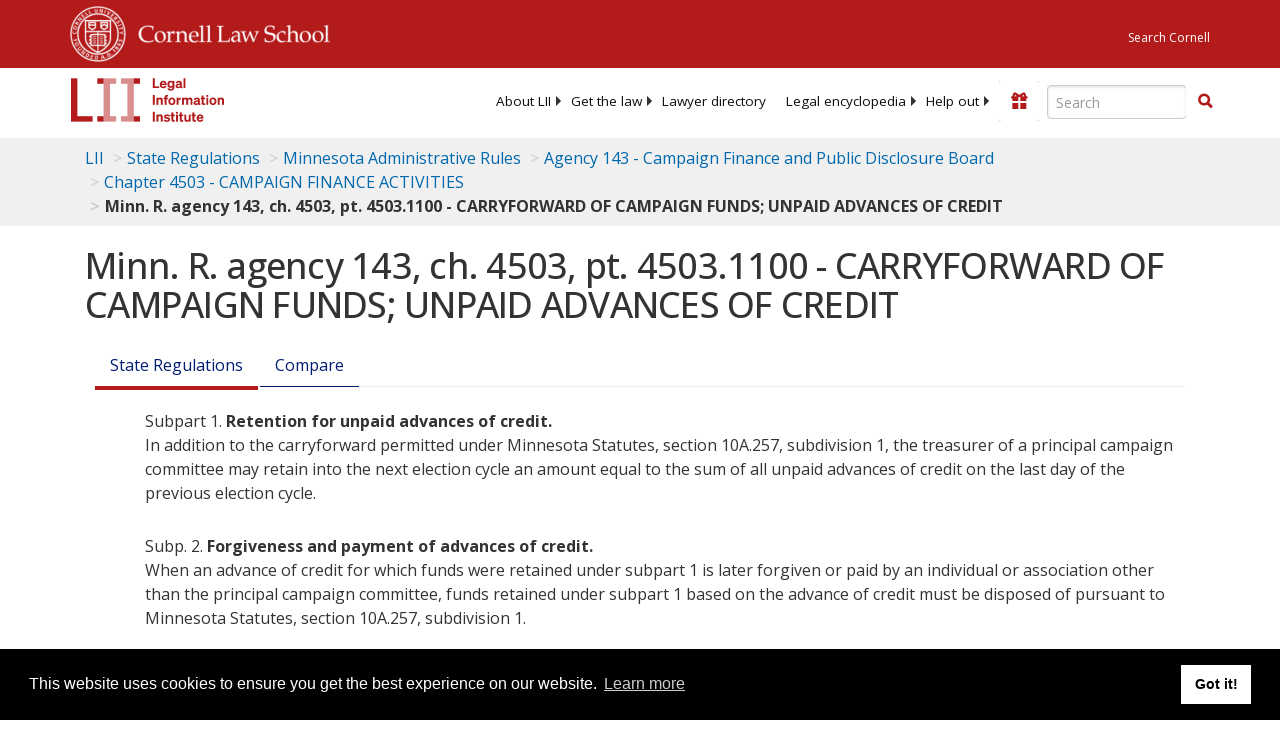

--- FILE ---
content_type: text/html; charset=UTF-8
request_url: https://www.law.cornell.edu/ajax/lii-fundraiser.php
body_size: 8
content:
{"enabled":"0","omitted":false,"onpage":"\/regulations\/minnesota\/Minn-R-4503-1100"}

--- FILE ---
content_type: text/html; charset=utf-8
request_url: https://www.google.com/recaptcha/api2/aframe
body_size: 267
content:
<!DOCTYPE HTML><html><head><meta http-equiv="content-type" content="text/html; charset=UTF-8"></head><body><script nonce="w-w4Uk5-Jx4lwwt4rxgJlQ">/** Anti-fraud and anti-abuse applications only. See google.com/recaptcha */ try{var clients={'sodar':'https://pagead2.googlesyndication.com/pagead/sodar?'};window.addEventListener("message",function(a){try{if(a.source===window.parent){var b=JSON.parse(a.data);var c=clients[b['id']];if(c){var d=document.createElement('img');d.src=c+b['params']+'&rc='+(localStorage.getItem("rc::a")?sessionStorage.getItem("rc::b"):"");window.document.body.appendChild(d);sessionStorage.setItem("rc::e",parseInt(sessionStorage.getItem("rc::e")||0)+1);localStorage.setItem("rc::h",'1769330185683');}}}catch(b){}});window.parent.postMessage("_grecaptcha_ready", "*");}catch(b){}</script></body></html>